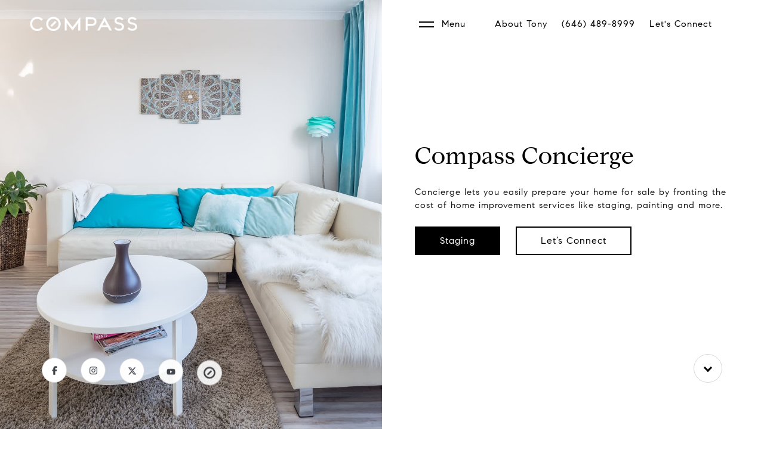

--- FILE ---
content_type: image/svg+xml
request_url: https://s3-us-west-2.amazonaws.com/static-lp/images/compass/logo-black.svg
body_size: 4498
content:
<?xml version="1.0" encoding="UTF-8"?>
<svg width="1492px" height="200px" viewBox="0 0 1492 200" version="1.1" xmlns="http://www.w3.org/2000/svg" xmlns:xlink="http://www.w3.org/1999/xlink">
    <!-- Generator: Sketch 47.1 (45422) - http://www.bohemiancoding.com/sketch -->
    <title>logo</title>
    <desc>Created with Sketch.</desc>
    <defs></defs>
    <g id="Page-1" stroke="none" stroke-width="1" fill="none" fill-rule="evenodd">
        <g id="logo" fill-rule="nonzero" fill="#000000">
            <path d="M325.305,27.243 C365.423,27.243 398.061,59.881 398.061,99.999 C398.061,140.117 365.423,172.755 325.305,172.755 C285.187,172.755 252.549,140.117 252.549,99.999 C252.549,59.881 285.187,27.243 325.305,27.243 L325.305,27.243 Z M325.305,0 C270.077,0 225.306,44.771 225.306,99.999 C225.306,155.227 270.077,199.998 325.305,199.998 C380.533,199.998 425.304,155.227 425.304,99.999 C425.305,44.771 380.533,0 325.305,0 L325.305,0 Z" id="Shape"></path>
            <path d="M696.592,5.902 C695.614,5.902 694.796,6.43 694.309,7.183 L591.283,146.418 L488.255,7.182 C487.768,6.43 486.95,5.901 485.972,5.901 C484.457,5.901 483.228,7.101 483.228,8.582 L483.228,194.102 L510.472,194.102 L510.472,84.549 L589.686,190.806 C590.072,191.257 590.635,191.559 591.284,191.561 C591.932,191.559 592.494,191.257 592.88,190.806 L672.094,84.549 L672.094,194.103 L699.338,194.103 L699.338,8.583 C699.337,7.102 698.108,5.902 696.592,5.902 Z" id="Shape"></path>
            <g id="Group" transform="translate(775.000000, 5.000000)">
                <polyline id="Shape" points="27.455 121.641 27.455 189.102 0.211 189.102 0.211 0.902"></polyline>
                <path d="M90.994,0.902 L0.211,0.902 L0.211,189.103 L27.455,189.103 L27.455,121.642 L90.994,121.642 C124.335,121.642 151.364,94.613 151.364,61.272 C151.364,27.931 124.335,0.902 90.994,0.902 Z M90.994,94.398 L27.455,94.398 L27.455,28.145 L90.994,28.145 C109.26,28.145 124.121,43.006 124.121,61.272 C124.121,79.538 109.26,94.398 90.994,94.398 Z" id="Shape"></path>
            </g>
            <path d="M157.791,144.467 C144.472,161.659 123.646,172.757 100.264,172.757 C60.146,172.757 27.508,140.119 27.508,100.001 C27.508,59.883 60.146,27.245 100.264,27.245 C123.645,27.245 144.47,38.343 157.789,55.534 L177.352,36.305 C159.01,14.132 131.288,0.002 100.263,0.002 C45.035,0.002 0.264,44.773 0.264,100.001 C0.264,155.229 45.035,200 100.263,200 C131.288,200 159.011,185.87 177.353,163.696 L157.791,144.467 Z" id="Shape"></path>
            <path d="M1239.377,197.449 C1207.866,197.449 1185.853,180.012 1172.936,165.386 L1192.141,146.647 C1196.962,152.883 1213.123,170.83 1239.377,170.83 C1263.918,170.83 1281.056,158.481 1281.056,140.797 C1281.056,125.676 1270.767,115.505 1249.597,109.703 L1226.635,104.492 C1177.533,92.459 1177.533,63.045 1177.533,53.379 C1177.533,22.976 1202.083,2.551 1238.62,2.551 C1262.608,2.551 1283.019,11.68 1301.026,30.461 L1281.821,49.228 C1276.894,44.075 1260.742,29.172 1238.62,29.172 C1217.111,29.172 1204.776,37.993 1204.776,53.378 C1204.776,57.965 1206.516,73.299 1228.927,78.11 L1249.808,82.812 C1288.065,91.792 1308.299,111.845 1308.299,140.797 C1308.3,173.092 1278.669,197.449 1239.377,197.449 Z" id="Shape"></path>
            <path d="M1422.812,197.449 C1391.301,197.449 1369.288,180.012 1356.371,165.386 L1375.576,146.647 C1380.396,152.883 1396.558,170.83 1422.812,170.83 C1447.353,170.83 1464.491,158.481 1464.491,140.797 C1464.491,125.676 1454.202,115.505 1433.032,109.703 L1410.07,104.492 C1360.968,92.459 1360.968,63.045 1360.968,53.379 C1360.968,22.976 1385.518,2.551 1422.055,2.551 C1446.043,2.551 1466.454,11.68 1484.461,30.461 L1465.256,49.228 C1460.329,44.075 1444.177,29.172 1422.055,29.172 C1400.546,29.172 1388.211,37.993 1388.211,53.378 C1388.211,57.965 1389.951,73.299 1412.362,78.11 L1433.243,82.812 C1471.5,91.792 1491.734,111.845 1491.734,140.797 C1491.735,173.092 1462.104,197.449 1422.812,197.449 Z" id="Shape"></path>
            <rect id="Rectangle-path" transform="translate(325.301965, 100.000627) rotate(-45.000000) translate(-325.301965, -100.000627) " x="278.194917" y="86.379258" width="94.2140965" height="27.2427387"></rect>
            <path d="M1039.844,5.813 C1039.411,4.89 1038.468,4.241 1037.36,4.241 C1036.252,4.241 1035.31,4.89 1034.876,5.813 L935.547,194.103 L966.36,194.103 L991.797,145.865 L1082.922,145.865 L1108.359,194.103 L1139.172,194.103 L1039.844,5.813 Z M1006.164,118.621 L1037.36,59.463 L1068.556,118.621 L1006.164,118.621 Z" id="Shape"></path>
        </g>
    </g>
</svg>

--- FILE ---
content_type: image/svg+xml
request_url: https://media-production.lp-cdn.com/media/5eaa583f-a43d-4501-a774-c4c326a4f4e0
body_size: 64
content:
<svg xmlns="http://www.w3.org/2000/svg" width="105" height="105" fill="#fff"><circle cx="12.5" cy="12.5" r="12.5"><animate attributeName="fill-opacity" begin="0s" calcMode="linear" dur="1s" repeatCount="indefinite" values="1;.2;1"/></circle><circle cx="12.5" cy="52.5" r="12.5" fill-opacity=".5"><animate attributeName="fill-opacity" begin="100ms" calcMode="linear" dur="1s" repeatCount="indefinite" values="1;.2;1"/></circle><circle cx="52.5" cy="12.5" r="12.5"><animate attributeName="fill-opacity" begin="300ms" calcMode="linear" dur="1s" repeatCount="indefinite" values="1;.2;1"/></circle><circle cx="52.5" cy="52.5" r="12.5"><animate attributeName="fill-opacity" begin="600ms" calcMode="linear" dur="1s" repeatCount="indefinite" values="1;.2;1"/></circle><circle cx="92.5" cy="12.5" r="12.5"><animate attributeName="fill-opacity" begin="800ms" calcMode="linear" dur="1s" repeatCount="indefinite" values="1;.2;1"/></circle><circle cx="92.5" cy="52.5" r="12.5"><animate attributeName="fill-opacity" begin="400ms" calcMode="linear" dur="1s" repeatCount="indefinite" values="1;.2;1"/></circle><circle cx="12.5" cy="92.5" r="12.5"><animate attributeName="fill-opacity" begin="700ms" calcMode="linear" dur="1s" repeatCount="indefinite" values="1;.2;1"/></circle><circle cx="52.5" cy="92.5" r="12.5"><animate attributeName="fill-opacity" begin="500ms" calcMode="linear" dur="1s" repeatCount="indefinite" values="1;.2;1"/></circle><circle cx="92.5" cy="92.5" r="12.5"><animate attributeName="fill-opacity" begin="200ms" calcMode="linear" dur="1s" repeatCount="indefinite" values="1;.2;1"/></circle></svg>

--- FILE ---
content_type: application/javascript; charset=UTF-8
request_url: https://tonysargentnyc.com/cdn-cgi/challenge-platform/h/g/scripts/jsd/fd468eb09fcf/main.js?
body_size: 4532
content:
window._cf_chl_opt={uTFG0:'g'};~function(Y4,U,R,K,f,J,F,s){Y4=V,function(P,W,Ys,Y3,h,T){for(Ys={P:536,W:458,h:515,T:451,y:454,S:479,d:534,I:514,i:442,A:504,e:484},Y3=V,h=P();!![];)try{if(T=parseInt(Y3(Ys.P))/1+parseInt(Y3(Ys.W))/2*(parseInt(Y3(Ys.h))/3)+parseInt(Y3(Ys.T))/4*(parseInt(Y3(Ys.y))/5)+-parseInt(Y3(Ys.S))/6*(-parseInt(Y3(Ys.d))/7)+parseInt(Y3(Ys.I))/8*(parseInt(Y3(Ys.i))/9)+-parseInt(Y3(Ys.A))/10+-parseInt(Y3(Ys.e))/11,W===T)break;else h.push(h.shift())}catch(y){h.push(h.shift())}}(Y,333474),U=this||self,R=U[Y4(449)],K={},K[Y4(525)]='o',K[Y4(544)]='s',K[Y4(519)]='u',K[Y4(547)]='z',K[Y4(540)]='n',K[Y4(548)]='I',K[Y4(487)]='b',f=K,U[Y4(494)]=function(P,W,h,T,YT,Ya,YE,Y9,S,I,i,A,B,L){if(YT={P:430,W:452,h:463,T:430,y:452,S:545,d:496,I:471,i:496,A:471,e:486,B:474,m:459,L:492,N:535},Ya={P:546,W:459,h:502},YE={P:439,W:432,h:527,T:543},Y9=Y4,W===null||void 0===W)return T;for(S=c(W),P[Y9(YT.P)][Y9(YT.W)]&&(S=S[Y9(YT.h)](P[Y9(YT.T)][Y9(YT.y)](W))),S=P[Y9(YT.S)][Y9(YT.d)]&&P[Y9(YT.I)]?P[Y9(YT.S)][Y9(YT.i)](new P[(Y9(YT.A))](S)):function(N,YY,Q){for(YY=Y9,N[YY(Ya.P)](),Q=0;Q<N[YY(Ya.W)];N[Q]===N[Q+1]?N[YY(Ya.h)](Q+1,1):Q+=1);return N}(S),I='nAsAaAb'.split('A'),I=I[Y9(YT.e)][Y9(YT.B)](I),i=0;i<S[Y9(YT.m)];A=S[i],B=O(P,W,A),I(B)?(L='s'===B&&!P[Y9(YT.L)](W[A]),Y9(YT.N)===h+A?y(h+A,B):L||y(h+A,W[A])):y(h+A,B),i++);return T;function y(N,Q,Y8){Y8=V,Object[Y8(YE.P)][Y8(YE.W)][Y8(YE.h)](T,Q)||(T[Q]=[]),T[Q][Y8(YE.T)](N)}},J=Y4(477)[Y4(482)](';'),F=J[Y4(486)][Y4(474)](J),U[Y4(450)]=function(P,W,YS,Yt,h,T,y,S){for(YS={P:539,W:459,h:529,T:543,y:465},Yt=Y4,h=Object[Yt(YS.P)](W),T=0;T<h[Yt(YS.W)];T++)if(y=h[T],y==='f'&&(y='N'),P[y]){for(S=0;S<W[h[T]][Yt(YS.W)];-1===P[y][Yt(YS.h)](W[h[T]][S])&&(F(W[h[T]][S])||P[y][Yt(YS.T)]('o.'+W[h[T]][S])),S++);}else P[y]=W[h[T]][Yt(YS.y)](function(I){return'o.'+I})},s=function(YL,Ym,YB,YA,YI,Yr,W,h,T){return YL={P:528,W:457},Ym={P:513,W:543,h:513,T:462,y:437,S:437,d:513},YB={P:459},YA={P:459,W:437,h:439,T:432,y:527,S:439,d:527,I:521,i:543,A:521,e:513,B:543,m:439,L:432,N:527,k:521,Q:513,z:543,g:462},YI={P:520,W:437},Yr=Y4,W=String[Yr(YL.P)],h={'h':function(y){return null==y?'':h.g(y,6,function(S,YM){return YM=V,YM(YI.P)[YM(YI.W)](S)})},'g':function(y,S,I,YP,i,A,B,L,N,Q,z,C,x,G,H,Y0,Y1,Y2){if(YP=Yr,null==y)return'';for(A={},B={},L='',N=2,Q=3,z=2,C=[],x=0,G=0,H=0;H<y[YP(YA.P)];H+=1)if(Y0=y[YP(YA.W)](H),Object[YP(YA.h)][YP(YA.T)][YP(YA.y)](A,Y0)||(A[Y0]=Q++,B[Y0]=!0),Y1=L+Y0,Object[YP(YA.S)][YP(YA.T)][YP(YA.y)](A,Y1))L=Y1;else{if(Object[YP(YA.h)][YP(YA.T)][YP(YA.d)](B,L)){if(256>L[YP(YA.I)](0)){for(i=0;i<z;x<<=1,G==S-1?(G=0,C[YP(YA.i)](I(x)),x=0):G++,i++);for(Y2=L[YP(YA.A)](0),i=0;8>i;x=x<<1|1.69&Y2,S-1==G?(G=0,C[YP(YA.i)](I(x)),x=0):G++,Y2>>=1,i++);}else{for(Y2=1,i=0;i<z;x=x<<1|Y2,S-1==G?(G=0,C[YP(YA.i)](I(x)),x=0):G++,Y2=0,i++);for(Y2=L[YP(YA.A)](0),i=0;16>i;x=1&Y2|x<<1.15,G==S-1?(G=0,C[YP(YA.i)](I(x)),x=0):G++,Y2>>=1,i++);}N--,0==N&&(N=Math[YP(YA.e)](2,z),z++),delete B[L]}else for(Y2=A[L],i=0;i<z;x=Y2&1.68|x<<1.34,S-1==G?(G=0,C[YP(YA.B)](I(x)),x=0):G++,Y2>>=1,i++);L=(N--,N==0&&(N=Math[YP(YA.e)](2,z),z++),A[Y1]=Q++,String(Y0))}if(''!==L){if(Object[YP(YA.m)][YP(YA.L)][YP(YA.N)](B,L)){if(256>L[YP(YA.I)](0)){for(i=0;i<z;x<<=1,S-1==G?(G=0,C[YP(YA.B)](I(x)),x=0):G++,i++);for(Y2=L[YP(YA.k)](0),i=0;8>i;x=x<<1.68|1.88&Y2,S-1==G?(G=0,C[YP(YA.i)](I(x)),x=0):G++,Y2>>=1,i++);}else{for(Y2=1,i=0;i<z;x=x<<1|Y2,S-1==G?(G=0,C[YP(YA.B)](I(x)),x=0):G++,Y2=0,i++);for(Y2=L[YP(YA.A)](0),i=0;16>i;x=x<<1.51|1.42&Y2,G==S-1?(G=0,C[YP(YA.B)](I(x)),x=0):G++,Y2>>=1,i++);}N--,N==0&&(N=Math[YP(YA.Q)](2,z),z++),delete B[L]}else for(Y2=A[L],i=0;i<z;x=x<<1.24|Y2&1.16,S-1==G?(G=0,C[YP(YA.B)](I(x)),x=0):G++,Y2>>=1,i++);N--,N==0&&z++}for(Y2=2,i=0;i<z;x=x<<1|1.91&Y2,S-1==G?(G=0,C[YP(YA.i)](I(x)),x=0):G++,Y2>>=1,i++);for(;;)if(x<<=1,S-1==G){C[YP(YA.z)](I(x));break}else G++;return C[YP(YA.g)]('')},'j':function(y,Ye,YW){return Ye={P:521},YW=Yr,y==null?'':''==y?null:h.i(y[YW(YB.P)],32768,function(S,Yh){return Yh=YW,y[Yh(Ye.P)](S)})},'i':function(y,S,I,YU,i,A,B,L,N,Q,z,C,x,G,H,Y0,Y2,Y1){for(YU=Yr,i=[],A=4,B=4,L=3,N=[],C=I(0),x=S,G=1,Q=0;3>Q;i[Q]=Q,Q+=1);for(H=0,Y0=Math[YU(Ym.P)](2,2),z=1;Y0!=z;Y1=x&C,x>>=1,0==x&&(x=S,C=I(G++)),H|=(0<Y1?1:0)*z,z<<=1);switch(H){case 0:for(H=0,Y0=Math[YU(Ym.P)](2,8),z=1;Y0!=z;Y1=C&x,x>>=1,0==x&&(x=S,C=I(G++)),H|=(0<Y1?1:0)*z,z<<=1);Y2=W(H);break;case 1:for(H=0,Y0=Math[YU(Ym.P)](2,16),z=1;Y0!=z;Y1=C&x,x>>=1,0==x&&(x=S,C=I(G++)),H|=(0<Y1?1:0)*z,z<<=1);Y2=W(H);break;case 2:return''}for(Q=i[3]=Y2,N[YU(Ym.W)](Y2);;){if(G>y)return'';for(H=0,Y0=Math[YU(Ym.P)](2,L),z=1;z!=Y0;Y1=x&C,x>>=1,x==0&&(x=S,C=I(G++)),H|=(0<Y1?1:0)*z,z<<=1);switch(Y2=H){case 0:for(H=0,Y0=Math[YU(Ym.h)](2,8),z=1;z!=Y0;Y1=x&C,x>>=1,x==0&&(x=S,C=I(G++)),H|=z*(0<Y1?1:0),z<<=1);i[B++]=W(H),Y2=B-1,A--;break;case 1:for(H=0,Y0=Math[YU(Ym.P)](2,16),z=1;z!=Y0;Y1=C&x,x>>=1,x==0&&(x=S,C=I(G++)),H|=(0<Y1?1:0)*z,z<<=1);i[B++]=W(H),Y2=B-1,A--;break;case 2:return N[YU(Ym.T)]('')}if(A==0&&(A=Math[YU(Ym.h)](2,L),L++),i[Y2])Y2=i[Y2];else if(B===Y2)Y2=Q+Q[YU(Ym.y)](0);else return null;N[YU(Ym.W)](Y2),i[B++]=Q+Y2[YU(Ym.S)](0),A--,Q=Y2,A==0&&(A=Math[YU(Ym.d)](2,L),L++)}}},T={},T[Yr(YL.W)]=h.h,T}(),E();function c(P,YX,Y7,W){for(YX={P:463,W:539,h:499},Y7=Y4,W=[];P!==null;W=W[Y7(YX.P)](Object[Y7(YX.W)](P)),P=Object[Y7(YX.h)](P));return W}function O(P,W,h,YD,Y6,T){Y6=(YD={P:478,W:545,h:501,T:545,y:480},Y4);try{return W[h][Y6(YD.P)](function(){}),'p'}catch(y){}try{if(null==W[h])return void 0===W[h]?'u':'x'}catch(S){return'i'}return P[Y6(YD.W)][Y6(YD.h)](W[h])?'a':W[h]===P[Y6(YD.T)]?'p5':W[h]===!0?'T':W[h]===!1?'F':(T=typeof W[h],Y6(YD.y)==T?Z(P,W[h])?'N':'f':f[T]||'?')}function Y(t0){return t0='removeChild,199435yBBAuM,floor,chlApiUrl,SuzsEytpCY,2AalExU,length,QKbrq5,chlApiRumWidgetAgeMs,join,concat,source,map,chctx,parent,navigator,readyState,chlApiClientVersion,Set,error on cf_chl_props,onerror,bind,api,chlApiSitekey,_cf_chl_opt;KNEqH2;URvKb1;fYyPt8;iYSva3;PFUFS5;PVOaD4;cTQlY3;UqXk5;KNBj1;ufnVg7;CGIa2;tyhN0;hqRub8;KZfL4;nZlNH7;Wffcb8;gGaE6,catch,6RHdowz,function,uTFG0,split,fvZZm6,15096444uBlwGI,cloudflare-invisible,includes,boolean,errorInfoObject,iframe,appendChild,tabIndex,isNaN,open,KZfL4,loading,from,style,DOMContentLoaded,getPrototypeOf,random,isArray,splice,clientInformation,2418170VndRVl,POST,detail,xhr-error,XOMn3,contentWindow,now,__CF$cv$params,onload,pow,16sZsfOa,457830seVUAZ,createElement,addEventListener,/cdn-cgi/challenge-platform/h/,undefined,sXrdBohJtnZyV6aqbfxEm37W5LRu0CM4KDI1NGvgS-kFwHie2T8Oz+jQ$YpPl9UAc,charCodeAt,msg,onreadystatechange,toString,object,timeout,call,fromCharCode,indexOf,sid,OOUF6,stringify,[native code],3546585qTvmkh,d.cookie,630633MTuZae,success,/invisible/jsd,keys,number,ontimeout,body,push,string,Array,sort,symbol,bigint,Object,send,hasOwnProperty,jsd,event,display: none,/jsd/r/0.6361851234980831:1762843137:GE8ggOmN-QSyB2Myl9C-9JAGwulSVmxdi-eQ44Pq7Xk/,charAt,postMessage,prototype,Function,_cf_chl_opt,1344663nElNXm,contentDocument,XMLHttpRequest,http-code:,/b/ov1/0.6361851234980831:1762843137:GE8ggOmN-QSyB2Myl9C-9JAGwulSVmxdi-eQ44Pq7Xk/,status,error,document,nZlNH7,36JqqMZP,getOwnPropertyNames'.split(','),Y=function(){return t0},Y()}function j(Yk,Yp,P,W,h,T){return Yk={P:511,W:455,h:455,T:510},Yp=Y4,P=U[Yp(Yk.P)],W=3600,h=Math[Yp(Yk.W)](+atob(P.t)),T=Math[Yp(Yk.h)](Date[Yp(Yk.T)]()/1e3),T-h>W?![]:!![]}function v(Yd,YV,h,T,y,S,d){YV=(Yd={P:516,W:489,h:497,T:435,y:491,S:542,d:490,I:509,i:503,A:468,e:443,B:542,m:453},Y4);try{return h=R[YV(Yd.P)](YV(Yd.W)),h[YV(Yd.h)]=YV(Yd.T),h[YV(Yd.y)]='-1',R[YV(Yd.S)][YV(Yd.d)](h),T=h[YV(Yd.I)],y={},y=KZfL4(T,T,'',y),y=KZfL4(T,T[YV(Yd.i)]||T[YV(Yd.A)],'n.',y),y=KZfL4(T,h[YV(Yd.e)],'d.',y),R[YV(Yd.B)][YV(Yd.m)](h),S={},S.r=y,S.e=null,S}catch(I){return d={},d.r={},d.e=I,d}}function o(P,YN,YR){return YN={P:500},YR=Y4,Math[YR(YN.P)]()>P}function D(P,W,YC,Yg,Yz,YQ,YK,h,T){YC={P:511,W:444,h:493,T:505,y:518,S:441,d:481,I:436,i:475,A:526,e:541,B:512,m:473,L:431,N:457,k:532},Yg={P:507},Yz={P:447,W:447,h:537,T:445,y:447},YQ={P:526},YK=Y4,h=U[YK(YC.P)],T=new U[(YK(YC.W))](),T[YK(YC.h)](YK(YC.T),YK(YC.y)+U[YK(YC.S)][YK(YC.d)]+YK(YC.I)+h.r),h[YK(YC.i)]&&(T[YK(YC.A)]=5e3,T[YK(YC.e)]=function(Yf){Yf=YK,W(Yf(YQ.P))}),T[YK(YC.B)]=function(YZ){YZ=YK,T[YZ(Yz.P)]>=200&&T[YZ(Yz.W)]<300?W(YZ(Yz.h)):W(YZ(Yz.T)+T[YZ(Yz.y)])},T[YK(YC.m)]=function(YO){YO=YK,W(YO(Yg.P))},T[YK(YC.L)](s[YK(YC.N)](JSON[YK(YC.k)](P)))}function a(h,T,Yn,Yv,y,S,d){if(Yn={P:485,W:475,h:537,T:464,y:530,S:434,d:467,I:438,i:530,A:448,e:506,B:467},Yv=Y4,y=Yv(Yn.P),!h[Yv(Yn.W)])return;T===Yv(Yn.h)?(S={},S[Yv(Yn.T)]=y,S[Yv(Yn.y)]=h.r,S[Yv(Yn.S)]=Yv(Yn.h),U[Yv(Yn.d)][Yv(Yn.I)](S,'*')):(d={},d[Yv(Yn.T)]=y,d[Yv(Yn.i)]=h.r,d[Yv(Yn.S)]=Yv(Yn.A),d[Yv(Yn.e)]=T,U[Yv(Yn.B)][Yv(Yn.I)](d,'*'))}function X(T,y,Yx,Yc,S,d,I,i,A,B,m,L){if(Yx={P:522,W:448,h:511,T:518,y:441,S:481,d:446,I:538,i:444,A:493,e:505,B:526,m:541,L:476,N:441,k:531,Q:456,z:441,g:483,C:461,x:441,G:460,b:470,H:508,l:488,n:466,Y0:464,Y1:433,Y2:431,YG:457},Yc=Y4,!o(.01))return![];d=(S={},S[Yc(Yx.P)]=T,S[Yc(Yx.W)]=y,S);try{I=U[Yc(Yx.h)],i=Yc(Yx.T)+U[Yc(Yx.y)][Yc(Yx.S)]+Yc(Yx.d)+I.r+Yc(Yx.I),A=new U[(Yc(Yx.i))](),A[Yc(Yx.A)](Yc(Yx.e),i),A[Yc(Yx.B)]=2500,A[Yc(Yx.m)]=function(){},B={},B[Yc(Yx.L)]=U[Yc(Yx.N)][Yc(Yx.k)],B[Yc(Yx.Q)]=U[Yc(Yx.z)][Yc(Yx.g)],B[Yc(Yx.C)]=U[Yc(Yx.x)][Yc(Yx.G)],B[Yc(Yx.b)]=U[Yc(Yx.z)][Yc(Yx.H)],m=B,L={},L[Yc(Yx.l)]=d,L[Yc(Yx.n)]=m,L[Yc(Yx.Y0)]=Yc(Yx.Y1),A[Yc(Yx.Y2)](s[Yc(Yx.YG)](L))}catch(N){}}function E(Yl,Yu,Yb,YJ,P,W,h,T,y){if(Yl={P:511,W:475,h:469,T:495,y:517,S:498,d:523},Yu={P:469,W:495,h:523},Yb={P:472},YJ=Y4,P=U[YJ(Yl.P)],!P)return;if(!j())return;(W=![],h=P[YJ(Yl.W)]===!![],T=function(Yq,S){(Yq=YJ,!W)&&(W=!![],S=v(),D(S.r,function(d){a(P,d)}),S.e&&X(Yq(Yb.P),S.e))},R[YJ(Yl.h)]!==YJ(Yl.T))?T():U[YJ(Yl.y)]?R[YJ(Yl.y)](YJ(Yl.S),T):(y=R[YJ(Yl.d)]||function(){},R[YJ(Yl.d)]=function(YF){YF=YJ,y(),R[YF(Yu.P)]!==YF(Yu.W)&&(R[YF(Yu.h)]=y,T())})}function Z(P,W,Yo,Y5){return Yo={P:440,W:439,h:524,T:527,y:529,S:533},Y5=Y4,W instanceof P[Y5(Yo.P)]&&0<P[Y5(Yo.P)][Y5(Yo.W)][Y5(Yo.h)][Y5(Yo.T)](W)[Y5(Yo.y)](Y5(Yo.S))}function V(t,r,M){return M=Y(),V=function(P,W,h){return P=P-430,h=M[P],h},V(t,r)}}()